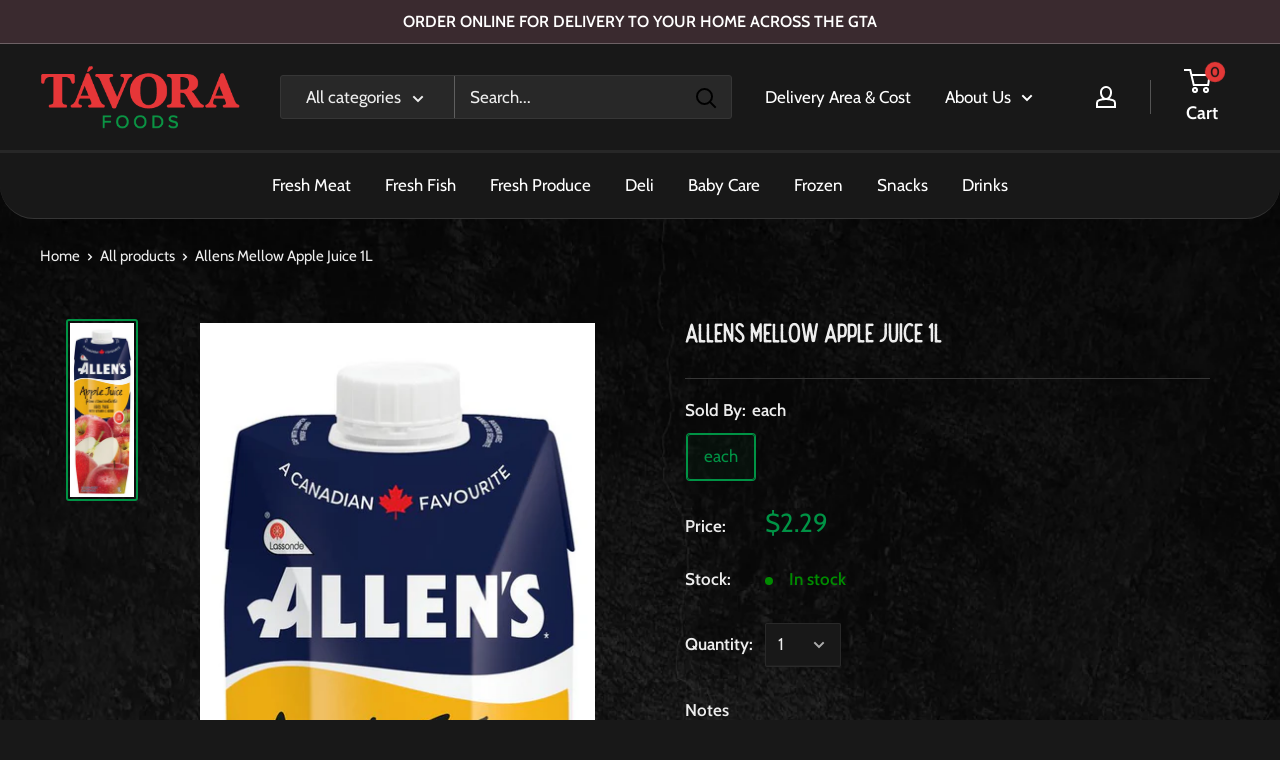

--- FILE ---
content_type: text/javascript; charset=utf-8
request_url: https://unpkg.com/styled-components@6.3.8/dist/styled-components.min.js
body_size: 11598
content:
!function(e,t){"object"==typeof exports&&"undefined"!=typeof module?module.exports=t(require("react")):"function"==typeof define&&define.amd?define(["react"],t):(e=e||self).styled=t(e.React)}(this,function(e){"use strict";var t="undefined"!=typeof process&&void 0!==process.env&&(process.env.REACT_APP_SC_ATTR||process.env.SC_ATTR)||"data-styled",r="active",n="data-styled-version",o="6.3.8",s="/*!sc*/\n",a="undefined"!=typeof window&&"undefined"!=typeof document,i=void 0===e.createContext,c=Boolean("boolean"==typeof SC_DISABLE_SPEEDY?SC_DISABLE_SPEEDY:"undefined"!=typeof process&&void 0!==process.env&&void 0!==process.env.REACT_APP_SC_DISABLE_SPEEDY&&""!==process.env.REACT_APP_SC_DISABLE_SPEEDY?"false"!==process.env.REACT_APP_SC_DISABLE_SPEEDY&&process.env.REACT_APP_SC_DISABLE_SPEEDY:"undefined"!=typeof process&&void 0!==process.env&&void 0!==process.env.SC_DISABLE_SPEEDY&&""!==process.env.SC_DISABLE_SPEEDY&&"false"!==process.env.SC_DISABLE_SPEEDY&&process.env.SC_DISABLE_SPEEDY),u={},l=function(){return l=Object.assign||function(e){for(var t,r=1,n=arguments.length;r<n;r++)for(var o in t=arguments[r])Object.prototype.hasOwnProperty.call(t,o)&&(e[o]=t[o]);return e},l.apply(this,arguments)};function f(e,t,r){if(r||2===arguments.length)for(var n,o=0,s=t.length;o<s;o++)!n&&o in t||(n||(n=Array.prototype.slice.call(t,0,o)),n[o]=t[o]);return e.concat(n||Array.prototype.slice.call(t))}"function"==typeof SuppressedError&&SuppressedError;var p=Object.freeze([]),h=Object.freeze({});function d(e,t){Object.defineProperty(e,"toString",{value:t})}function m(e){for(var t=[],r=1;r<arguments.length;r++)t[r-1]=arguments[r];return new Error("An error occurred. See https://github.com/styled-components/styled-components/blob/main/packages/styled-components/src/utils/errors.md#".concat(e," for more information.").concat(t.length>0?" Args: ".concat(t.join(", ")):""))}var v=function(){function e(e){this.groupSizes=new Uint32Array(512),this.length=512,this.tag=e}return e.prototype.indexOfGroup=function(e){for(var t=0,r=0;r<e;r++)t+=this.groupSizes[r];return t},e.prototype.insertRules=function(e,t){if(e>=this.groupSizes.length){for(var r=this.groupSizes,n=r.length,o=n;e>=o;)if((o<<=1)<0)throw m(16,"".concat(e));this.groupSizes=new Uint32Array(o),this.groupSizes.set(r),this.length=o;for(var s=n;s<o;s++)this.groupSizes[s]=0}for(var a=this.indexOfGroup(e+1),i=(s=0,t.length);s<i;s++)this.tag.insertRule(a,t[s])&&(this.groupSizes[e]++,a++)},e.prototype.clearGroup=function(e){if(e<this.length){var t=this.groupSizes[e],r=this.indexOfGroup(e),n=r+t;this.groupSizes[e]=0;for(var o=r;o<n;o++)this.tag.deleteRule(r)}},e.prototype.getGroup=function(e){var t="";if(e>=this.length||0===this.groupSizes[e])return t;for(var r=this.groupSizes[e],n=this.indexOfGroup(e),o=n+r,a=n;a<o;a++)t+="".concat(this.tag.getRule(a)).concat(s);return t},e}(),g=new Map,y=new Map,S=1,b=function(e){if(g.has(e))return g.get(e);for(;y.has(S);)S++;var t=S++;return g.set(e,t),y.set(t,e),t},w=function(e,t){S=t+1,g.set(e,t),y.set(t,e)},C="style[".concat(t,"][").concat(n,'="').concat(o,'"]'),A=new RegExp("^".concat(t,'\\.g(\\d+)\\[id="([\\w\\d-]+)"\\].*?"([^"]*)')),x=function(e,t,r){for(var n,o=r.split(","),s=0,a=o.length;s<a;s++)(n=o[s])&&e.registerName(t,n)},I=function(e,t){for(var r,n=(null!==(r=t.textContent)&&void 0!==r?r:"").split(s),o=[],a=0,i=n.length;a<i;a++){var c=n[a].trim();if(c){var u=c.match(A);if(u){var l=0|parseInt(u[1],10),f=u[2];0!==l&&(w(f,l),x(e,f,u[3]),e.getTag().insertRules(l,o)),o.length=0}else o.push(c)}}},P=function(e){for(var n=document.querySelectorAll(C),o=0,s=n.length;o<s;o++){var a=n[o];a&&a.getAttribute(t)!==r&&(I(e,a),a.parentNode&&a.parentNode.removeChild(a))}};function E(){return"undefined"!=typeof __webpack_nonce__?__webpack_nonce__:null}var _=function(e){var s=document.head,a=e||s,i=document.createElement("style"),c=function(e){var r=Array.from(e.querySelectorAll("style[".concat(t,"]")));return r[r.length-1]}(a),u=void 0!==c?c.nextSibling:null;i.setAttribute(t,r),i.setAttribute(n,o);var l=E();return l&&i.setAttribute("nonce",l),a.insertBefore(i,u),i},R=function(){function e(e){this.element=_(e),this.element.appendChild(document.createTextNode("")),this.sheet=function(e){if(e.sheet)return e.sheet;for(var t=document.styleSheets,r=0,n=t.length;r<n;r++){var o=t[r];if(o.ownerNode===e)return o}throw m(17)}(this.element),this.length=0}return e.prototype.insertRule=function(e,t){try{return this.sheet.insertRule(t,e),this.length++,!0}catch(e){return!1}},e.prototype.deleteRule=function(e){this.sheet.deleteRule(e),this.length--},e.prototype.getRule=function(e){var t=this.sheet.cssRules[e];return t&&t.cssText?t.cssText:""},e}(),k=function(){function e(e){this.element=_(e),this.nodes=this.element.childNodes,this.length=0}return e.prototype.insertRule=function(e,t){if(e<=this.length&&e>=0){var r=document.createTextNode(t);return this.element.insertBefore(r,this.nodes[e]||null),this.length++,!0}return!1},e.prototype.deleteRule=function(e){this.element.removeChild(this.nodes[e]),this.length--},e.prototype.getRule=function(e){return e<this.length?this.nodes[e].textContent:""},e}(),N=function(){function e(e){this.rules=[],this.length=0}return e.prototype.insertRule=function(e,t){return e<=this.length&&(this.rules.splice(e,0,t),this.length++,!0)},e.prototype.deleteRule=function(e){this.rules.splice(e,1),this.length--},e.prototype.getRule=function(e){return e<this.length?this.rules[e]:""},e}(),$=a,O={isServer:!a,useCSSOMInjection:!c},T=function(){function e(e,r,n){void 0===e&&(e=h),void 0===r&&(r={});var o=this;this.options=l(l({},O),e),this.gs=r,this.names=new Map(n),this.server=!!e.isServer,!this.server&&a&&$&&($=!1,P(this)),d(this,function(){return function(e){for(var r=e.getTag(),n=r.length,o="",a=function(n){var a=function(e){return y.get(e)}(n);if(void 0===a)return"continue";var i=e.names.get(a),c=r.getGroup(n);if(void 0===i||!i.size||0===c.length)return"continue";var u="".concat(t,".g").concat(n,'[id="').concat(a,'"]'),l="";void 0!==i&&i.forEach(function(e){e.length>0&&(l+="".concat(e,","))}),o+="".concat(c).concat(u,'{content:"').concat(l,'"}').concat(s)},i=0;i<n;i++)a(i);return o}(o)})}return e.registerId=function(e){return b(e)},e.prototype.rehydrate=function(){!this.server&&a&&P(this)},e.prototype.reconstructWithOptions=function(t,r){return void 0===r&&(r=!0),new e(l(l({},this.options),t),this.gs,r&&this.names||void 0)},e.prototype.allocateGSInstance=function(e){return this.gs[e]=(this.gs[e]||0)+1},e.prototype.getTag=function(){return this.tag||(this.tag=(e=function(e){var t=e.useCSSOMInjection,r=e.target;return e.isServer?new N(r):t?new R(r):new k(r)}(this.options),new v(e)));var e},e.prototype.hasNameForId=function(e,t){return this.names.has(e)&&this.names.get(e).has(t)},e.prototype.registerName=function(e,t){if(b(e),this.names.has(e))this.names.get(e).add(t);else{var r=new Set;r.add(t),this.names.set(e,r)}},e.prototype.insertRules=function(e,t,r){this.registerName(e,t),this.getTag().insertRules(b(e),r)},e.prototype.clearNames=function(e){this.names.has(e)&&this.names.get(e).clear()},e.prototype.clearRules=function(e){this.getTag().clearGroup(b(e)),this.clearNames(e)},e.prototype.clearTag=function(){this.tag=void 0},e}(),j="-ms-",D="-moz-",F="-webkit-",M="comm",z="rule",G="decl",B="@keyframes",L=Math.abs,W=String.fromCharCode,Y=Object.assign;function q(e){return e.trim()}function H(e,t){return(e=t.exec(e))?e[0]:e}function V(e,t,r){return e.replace(t,r)}function U(e,t,r){return e.indexOf(t,r)}function J(e,t){return 0|e.charCodeAt(t)}function Z(e,t,r){return e.slice(t,r)}function K(e){return e.length}function Q(e){return e.length}function X(e,t){return t.push(e),e}function ee(e,t){return e.filter(function(e){return!H(e,t)})}var te=1,re=1,ne=0,oe=0,se=0,ae="";function ie(e,t,r,n,o,s,a,i){return{value:e,root:t,parent:r,type:n,props:o,children:s,line:te,column:re,length:a,return:"",siblings:i}}function ce(e,t){return Y(ie("",null,null,"",null,null,0,e.siblings),e,{length:-e.length},t)}function ue(e){for(;e.root;)e=ce(e.root,{children:[e]});X(e,e.siblings)}function le(){return se=oe>0?J(ae,--oe):0,re--,10===se&&(re=1,te--),se}function fe(){return se=oe<ne?J(ae,oe++):0,re++,10===se&&(re=1,te++),se}function pe(){return J(ae,oe)}function he(){return oe}function de(e,t){return Z(ae,e,t)}function me(e){switch(e){case 0:case 9:case 10:case 13:case 32:return 5;case 33:case 43:case 44:case 47:case 62:case 64:case 126:case 59:case 123:case 125:return 4;case 58:return 3;case 34:case 39:case 40:case 91:return 2;case 41:case 93:return 1}return 0}function ve(e){return q(de(oe-1,Se(91===e?e+2:40===e?e+1:e)))}function ge(e){for(;(se=pe())&&se<33;)fe();return me(e)>2||me(se)>3?"":" "}function ye(e,t){for(;--t&&fe()&&!(se<48||se>102||se>57&&se<65||se>70&&se<97););return de(e,he()+(t<6&&32==pe()&&32==fe()))}function Se(e){for(;fe();)switch(se){case e:return oe;case 34:case 39:34!==e&&39!==e&&Se(se);break;case 40:41===e&&Se(e);break;case 92:fe()}return oe}function be(e,t){for(;fe()&&e+se!==57&&(e+se!==84||47!==pe()););return"/*"+de(t,oe-1)+"*"+W(47===e?e:fe())}function we(e){for(;!me(pe());)fe();return de(e,oe)}function Ce(e){return function(e){return ae="",e}(Ae("",null,null,null,[""],e=function(e){return te=re=1,ne=K(ae=e),oe=0,[]}(e),0,[0],e))}function Ae(e,t,r,n,o,s,a,i,c){for(var u=0,l=0,f=a,p=0,h=0,d=0,m=1,v=1,g=1,y=0,S="",b=o,w=s,C=n,A=S;v;)switch(d=y,y=fe()){case 40:if(108!=d&&58==J(A,f-1)){-1!=U(A+=V(ve(y),"&","&\f"),"&\f",L(u?i[u-1]:0))&&(g=-1);break}case 34:case 39:case 91:A+=ve(y);break;case 9:case 10:case 13:case 32:A+=ge(d);break;case 92:A+=ye(he()-1,7);continue;case 47:switch(pe()){case 42:case 47:X(Ie(be(fe(),he()),t,r,c),c),5!=me(d||1)&&5!=me(pe()||1)||!K(A)||" "===Z(A,-1,void 0)||(A+=" ");break;default:A+="/"}break;case 123*m:i[u++]=K(A)*g;case 125*m:case 59:case 0:switch(y){case 0:case 125:v=0;case 59+l:-1==g&&(A=V(A,/\f/g,"")),h>0&&(K(A)-f||0===m&&47===d)&&X(h>32?Pe(A+";",n,r,f-1,c):Pe(V(A," ","")+";",n,r,f-2,c),c);break;case 59:A+=";";default:if(X(C=xe(A,t,r,u,l,o,i,S,b=[],w=[],f,s),s),123===y)if(0===l)Ae(A,t,C,C,b,s,f,i,w);else{switch(p){case 99:if(110===J(A,3))break;case 108:if(97===J(A,2))break;default:l=0;case 100:case 109:case 115:}l?Ae(e,C,C,n&&X(xe(e,C,C,0,0,o,i,S,o,b=[],f,w),w),o,w,f,i,n?b:w):Ae(A,C,C,C,[""],w,0,i,w)}}u=l=h=0,m=g=1,S=A="",f=a;break;case 58:f=1+K(A),h=d;default:if(m<1)if(123==y)--m;else if(125==y&&0==m++&&125==le())continue;switch(A+=W(y),y*m){case 38:g=l>0?1:(A+="\f",-1);break;case 44:i[u++]=(K(A)-1)*g,g=1;break;case 64:45===pe()&&(A+=ve(fe())),p=pe(),l=f=K(S=A+=we(he())),y++;break;case 45:45===d&&2==K(A)&&(m=0)}}return s}function xe(e,t,r,n,o,s,a,i,c,u,l,f){for(var p=o-1,h=0===o?s:[""],d=Q(h),m=0,v=0,g=0;m<n;++m)for(var y=0,S=Z(e,p+1,p=L(v=a[m])),b=e;y<d;++y)(b=q(v>0?h[y]+" "+S:V(S,/&\f/g,h[y])))&&(c[g++]=b);return ie(e,t,r,0===o?z:i,c,u,l,f)}function Ie(e,t,r,n){return ie(e,t,r,M,W(se),Z(e,2,-2),0,n)}function Pe(e,t,r,n,o){return ie(e,t,r,G,Z(e,0,n),Z(e,n+1,-1),n,o)}function Ee(e,t,r){switch(function(e,t){return 45^J(e,0)?(((t<<2^J(e,0))<<2^J(e,1))<<2^J(e,2))<<2^J(e,3):0}(e,t)){case 5103:return F+"print-"+e+e;case 5737:case 4201:case 3177:case 3433:case 1641:case 4457:case 2921:case 5572:case 6356:case 5844:case 3191:case 6645:case 3005:case 4215:case 6389:case 5109:case 5365:case 5621:case 3829:case 6391:case 5879:case 5623:case 6135:case 4599:return F+e+e;case 4855:return F+e.replace("add","source-over").replace("substract","source-out").replace("intersect","source-in").replace("exclude","xor")+e;case 4789:return D+e+e;case 5349:case 4246:case 4810:case 6968:case 2756:return F+e+D+e+j+e+e;case 5936:switch(J(e,t+11)){case 114:return F+e+j+V(e,/[svh]\w+-[tblr]{2}/,"tb")+e;case 108:return F+e+j+V(e,/[svh]\w+-[tblr]{2}/,"tb-rl")+e;case 45:return F+e+j+V(e,/[svh]\w+-[tblr]{2}/,"lr")+e}case 6828:case 4268:case 2903:return F+e+j+e+e;case 6165:return F+e+j+"flex-"+e+e;case 5187:return F+e+V(e,/(\w+).+(:[^]+)/,F+"box-$1$2"+j+"flex-$1$2")+e;case 5443:return F+e+j+"flex-item-"+V(e,/flex-|-self/g,"")+(H(e,/flex-|baseline/)?"":j+"grid-row-"+V(e,/flex-|-self/g,""))+e;case 4675:return F+e+j+"flex-line-pack"+V(e,/align-content|flex-|-self/g,"")+e;case 5548:return F+e+j+V(e,"shrink","negative")+e;case 5292:return F+e+j+V(e,"basis","preferred-size")+e;case 6060:return F+"box-"+V(e,"-grow","")+F+e+j+V(e,"grow","positive")+e;case 4554:return F+V(e,/([^-])(transform)/g,"$1"+F+"$2")+e;case 6187:return V(V(V(e,/(zoom-|grab)/,F+"$1"),/(image-set)/,F+"$1"),e,"")+e;case 5495:case 3959:return V(e,/(image-set\([^]*)/,F+"$1$`$1");case 4968:return V(V(e,/(.+:)(flex-)?(.*)/,F+"box-pack:$3"+j+"flex-pack:$3"),/space-between/,"justify")+F+e+e;case 4200:if(!H(e,/flex-|baseline/))return j+"grid-column-align"+Z(e,t)+e;break;case 2592:case 3360:return j+V(e,"template-","")+e;case 4384:case 3616:return r&&r.some(function(e,r){return t=r,H(e.props,/grid-\w+-end/)})?~U(e+(r=r[t].value),"span",0)?e:j+V(e,"-start","")+e+j+"grid-row-span:"+(~U(r,"span",0)?H(r,/\d+/):+H(r,/\d+/)-+H(e,/\d+/))+";":j+V(e,"-start","")+e;case 4896:case 4128:return r&&r.some(function(e){return H(e.props,/grid-\w+-start/)})?e:j+V(V(e,"-end","-span"),"span ","")+e;case 4095:case 3583:case 4068:case 2532:return V(e,/(.+)-inline(.+)/,F+"$1$2")+e;case 8116:case 7059:case 5753:case 5535:case 5445:case 5701:case 4933:case 4677:case 5533:case 5789:case 5021:case 4765:if(K(e)-1-t>6)switch(J(e,t+1)){case 109:if(45!==J(e,t+4))break;case 102:return V(e,/(.+:)(.+)-([^]+)/,"$1"+F+"$2-$3$1"+D+(108==J(e,t+3)?"$3":"$2-$3"))+e;case 115:return~U(e,"stretch",0)?Ee(V(e,"stretch","fill-available"),t,r)+e:e}break;case 5152:case 5920:return V(e,/(.+?):(\d+)(\s*\/\s*(span)?\s*(\d+))?(.*)/,function(t,r,n,o,s,a,i){return j+r+":"+n+i+(o?j+r+"-span:"+(s?a:+a-+n)+i:"")+e});case 4949:if(121===J(e,t+6))return V(e,":",":"+F)+e;break;case 6444:switch(J(e,45===J(e,14)?18:11)){case 120:return V(e,/(.+:)([^;\s!]+)(;|(\s+)?!.+)?/,"$1"+F+(45===J(e,14)?"inline-":"")+"box$3$1"+F+"$2$3$1"+j+"$2box$3")+e;case 100:return V(e,":",":"+j)+e}break;case 5719:case 2647:case 2135:case 3927:case 2391:return V(e,"scroll-","scroll-snap-")+e}return e}function _e(e,t){for(var r="",n=0;n<e.length;n++)r+=t(e[n],n,e,t)||"";return r}function Re(e,t,r,n){switch(e.type){case"@layer":if(e.children.length)break;case"@import":case"@namespace":case G:return e.return=e.return||e.value;case M:return"";case B:return e.return=e.value+"{"+_e(e.children,n)+"}";case z:if(!K(e.value=e.props.join(",")))return""}return K(r=_e(e.children,n))?e.return=e.value+"{"+r+"}":""}function ke(e,t,r,n){if(e.length>-1&&!e.return)switch(e.type){case G:return void(e.return=Ee(e.value,e.length,r));case B:return _e([ce(e,{value:V(e.value,"@","@"+F)})],n);case z:if(e.length)return function(e,t){return e.map(t).join("")}(r=e.props,function(t){switch(H(t,n=/(::plac\w+|:read-\w+)/)){case":read-only":case":read-write":ue(ce(e,{props:[V(t,/:(read-\w+)/,":-moz-$1")]})),ue(ce(e,{props:[t]})),Y(e,{props:ee(r,n)});break;case"::placeholder":ue(ce(e,{props:[V(t,/:(plac\w+)/,":"+F+"input-$1")]})),ue(ce(e,{props:[V(t,/:(plac\w+)/,":-moz-$1")]})),ue(ce(e,{props:[V(t,/:(plac\w+)/,j+"input-$1")]})),ue(ce(e,{props:[t]})),Y(e,{props:ee(r,n)})}return""})}}var Ne=function(e,t){for(var r=t.length;r;)e=33*e^t.charCodeAt(--r);return e},$e=function(e){return Ne(5381,e)},Oe=/&/g,Te=47;function je(e){if(-1===e.indexOf("}"))return!1;for(var t=e.length,r=0,n=0,o=!1,s=0;s<t;s++){var a=e.charCodeAt(s);if(0!==n||o||a!==Te||42!==e.charCodeAt(s+1))if(o)42===a&&e.charCodeAt(s+1)===Te&&(o=!1,s++);else if(34!==a&&39!==a||0!==s&&92===e.charCodeAt(s-1)){if(0===n)if(123===a)r++;else if(125===a&&--r<0)return!0}else 0===n?n=a:n===a&&(n=0);else o=!0,s++}return 0!==r||0!==n}function De(e,t){return e.map(function(e){return"rule"===e.type&&(e.value="".concat(t," ").concat(e.value),e.value=e.value.replaceAll(",",",".concat(t," ")),e.props=e.props.map(function(e){return"".concat(t," ").concat(e)})),Array.isArray(e.children)&&"@keyframes"!==e.type&&(e.children=De(e.children,t)),e})}function Fe(e){var t,r,n,o=void 0===e?h:e,s=o.options,a=void 0===s?h:s,i=o.plugins,c=void 0===i?p:i,u=function(e,n,o){return o.startsWith(r)&&o.endsWith(r)&&o.replaceAll(r,"").length>0?".".concat(t):e},l=c.slice();l.push(function(e){e.type===z&&e.value.includes("&")&&(e.props[0]=e.props[0].replace(Oe,r).replace(n,u))}),a.prefix&&l.push(ke),l.push(Re);var f=function(e,o,s,i){void 0===o&&(o=""),void 0===s&&(s=""),void 0===i&&(i="&"),t=i,r=o,n=new RegExp("\\".concat(r,"\\b"),"g");var c=function(e){if(!je(e))return e;for(var t=e.length,r="",n=0,o=0,s=0,a=!1,i=0;i<t;i++){var c=e.charCodeAt(i);if(0!==s||a||c!==Te||42!==e.charCodeAt(i+1))if(a)42===c&&e.charCodeAt(i+1)===Te&&(a=!1,i++);else if(34!==c&&39!==c||0!==i&&92===e.charCodeAt(i-1)){if(0===s)if(123===c)o++;else if(125===c){if(--o<0){for(var u=i+1;u<t;){var l=e.charCodeAt(u);if(59===l||10===l)break;u++}u<t&&59===e.charCodeAt(u)&&u++,o=0,i=u-1,n=u;continue}0===o&&(r+=e.substring(n,i+1),n=i+1)}else 59===c&&0===o&&(r+=e.substring(n,i+1),n=i+1)}else 0===s?s=c:s===c&&(s=0);else a=!0,i++}if(n<t){var f=e.substring(n);je(f)||(r+=f)}return r}(function(e){if(-1===e.indexOf("//"))return e;for(var t=e.length,r=[],n=0,o=0,s=0,a=0;o<t;){var i=e.charCodeAt(o);if(34!==i&&39!==i||0!==o&&92===e.charCodeAt(o-1))if(0===s)if(40===i&&o>=3&&108==(32|e.charCodeAt(o-1))&&114==(32|e.charCodeAt(o-2))&&117==(32|e.charCodeAt(o-3)))a=1,o++;else if(a>0)41===i?a--:40===i&&a++,o++;else if(i===Te&&o+1<t&&e.charCodeAt(o+1)===Te){for(o>n&&r.push(e.substring(n,o));o<t&&10!==e.charCodeAt(o);)o++;n=o}else o++;else o++;else 0===s?s=i:s===i&&(s=0),o++}return 0===n?e:(n<t&&r.push(e.substring(n)),r.join(""))}(e)),u=Ce(s||o?"".concat(s," ").concat(o," { ").concat(c," }"):c);a.namespace&&(u=De(u,a.namespace));var f=[];return _e(u,function(e){var t=Q(e);return function(r,n,o,s){for(var a="",i=0;i<t;i++)a+=e[i](r,n,o,s)||"";return a}}(l.concat(function(e){e.root||(e=e.return)&&f.push(e)}))),f};return f.hash=c.length?c.reduce(function(e,t){return t.name||m(15),Ne(e,t.name)},5381).toString():"",f}var Me=new T,ze=Fe(),Ge={shouldForwardProp:void 0,styleSheet:Me,stylis:ze},Be=i?{Provider:function(e){return e.children},Consumer:function(e){return(0,e.children)(Ge)}}:e.createContext(Ge),Le=Be.Consumer,We=i?{Provider:function(e){return e.children},Consumer:function(e){return(0,e.children)(void 0)}}:e.createContext(void 0);function Ye(){return i?Ge:e.useContext(Be)}function qe(t){if(i||!e.useMemo)return t.children;var r=Ye().styleSheet,n=e.useMemo(function(){var e=r;return t.sheet?e=t.sheet:t.target&&(e=e.reconstructWithOptions({target:t.target},!1)),t.disableCSSOMInjection&&(e=e.reconstructWithOptions({useCSSOMInjection:!1})),e},[t.disableCSSOMInjection,t.sheet,t.target,r]),o=e.useMemo(function(){return Fe({options:{namespace:t.namespace,prefix:t.enableVendorPrefixes},plugins:t.stylisPlugins})},[t.enableVendorPrefixes,t.namespace,t.stylisPlugins]),s=e.useMemo(function(){return{shouldForwardProp:t.shouldForwardProp,styleSheet:n,stylis:o}},[t.shouldForwardProp,n,o]);return e.createElement(Be.Provider,{value:s},e.createElement(We.Provider,{value:o},t.children))}var He=function(){function e(e,t){var r=this;this.inject=function(e,t){void 0===t&&(t=ze);var n=r.name+t.hash;e.hasNameForId(r.id,n)||e.insertRules(r.id,n,t(r.rules,n,"@keyframes"))},this.name=e,this.id="sc-keyframes-".concat(e),this.rules=t,d(this,function(){throw m(12,String(r.name))})}return e.prototype.getName=function(e){return void 0===e&&(e=ze),this.name+e.hash},e}(),Ve={animationIterationCount:1,aspectRatio:1,borderImageOutset:1,borderImageSlice:1,borderImageWidth:1,boxFlex:1,boxFlexGroup:1,boxOrdinalGroup:1,columnCount:1,columns:1,flex:1,flexGrow:1,flexPositive:1,flexShrink:1,flexNegative:1,flexOrder:1,gridRow:1,gridRowEnd:1,gridRowSpan:1,gridRowStart:1,gridColumn:1,gridColumnEnd:1,gridColumnSpan:1,gridColumnStart:1,msGridRow:1,msGridRowSpan:1,msGridColumn:1,msGridColumnSpan:1,fontWeight:1,lineHeight:1,opacity:1,order:1,orphans:1,scale:1,tabSize:1,widows:1,zIndex:1,zoom:1,WebkitLineClamp:1,fillOpacity:1,floodOpacity:1,stopOpacity:1,strokeDasharray:1,strokeDashoffset:1,strokeMiterlimit:1,strokeOpacity:1,strokeWidth:1};function Ue(e,t){return null==t||"boolean"==typeof t||""===t?"":"number"!=typeof t||0===t||e in Ve||e.startsWith("--")?String(t).trim():"".concat(t,"px")}function Je(e){return e.displayName||e.name||"Component"}var Ze=function(e){return e>="A"&&e<="Z"};function Ke(e){for(var t="",r=0;r<e.length;r++){var n=e[r];if(1===r&&"-"===n&&"-"===e[0])return e;Ze(n)?t+="-"+n.toLowerCase():t+=n}return t.startsWith("ms-")?"-"+t:t}function Qe(e){return"function"==typeof e}function Xe(e){return null!==e&&"object"==typeof e&&e.constructor.name===Object.name&&!("props"in e&&e.$$typeof)}function et(e){return"object"==typeof e&&"styledComponentId"in e}var tt=function(e){return null==e||!1===e||""===e},rt=function(e){var t=[];for(var r in e){var n=e[r];e.hasOwnProperty(r)&&!tt(n)&&(Array.isArray(n)&&n.isCss||Qe(n)?t.push("".concat(Ke(r),":"),n,";"):Xe(n)?t.push.apply(t,f(f(["".concat(r," {")],rt(n),!1),["}"],!1)):t.push("".concat(Ke(r),": ").concat(Ue(r,n),";")))}return t};function nt(e,t,r,n){return tt(e)?[]:et(e)?[".".concat(e.styledComponentId)]:Qe(e)?!Qe(o=e)||o.prototype&&o.prototype.isReactComponent||!t?[e]:nt(e(t),t,r,n):e instanceof He?r?(e.inject(r,n),[e.getName(n)]):[e]:Xe(e)?rt(e):Array.isArray(e)?Array.prototype.concat.apply(p,e.map(function(e){return nt(e,t,r,n)})):[e.toString()];var o}function ot(e){for(var t=0;t<e.length;t+=1){var r=e[t];if(Qe(r)&&!et(r))return!1}return!0}function st(e,t){return e&&t?"".concat(e," ").concat(t):e||t||""}function at(e,t){if(0===e.length)return"";for(var r=e[0],n=1;n<e.length;n++)r+=t?t+e[n]:e[n];return r}var it=function(){function e(e,t){this.rules=e,this.componentId=t,this.isStatic=ot(e),T.registerId(this.componentId+1)}return e.prototype.createStyles=function(e,t,r,n){var o=n(at(nt(this.rules,t,r,n)),""),s=this.componentId+e;r.insertRules(s,s,o)},e.prototype.removeStyles=function(e,t){t.clearRules(this.componentId+e)},e.prototype.renderStyles=function(e,t,r,n){e>2&&T.registerId(this.componentId+e);var o=this.componentId+e;this.isStatic?r.hasNameForId(o,o)||this.createStyles(e,t,r,n):(this.removeStyles(e,r),this.createStyles(e,t,r,n))},e}(),ct=i?{Provider:function(e){return e.children},Consumer:function(e){return(0,e.children)(void 0)}}:e.createContext(void 0),ut=ct.Consumer;function lt(e,t,r){return void 0===r&&(r=h),e.theme!==r.theme&&e.theme||t||r.theme}var ft=/(a)(d)/gi,pt=function(e){return String.fromCharCode(e+(e>25?39:97))};function ht(e){var t,r="";for(t=Math.abs(e);t>52;t=t/52|0)r=pt(t%52)+r;return(pt(t%52)+r).replace(ft,"$1-$2")}function dt(e){return ht($e(e)>>>0)}function mt(e,t){for(var r=[e[0]],n=0,o=t.length;n<o;n+=1)r.push(t[n],e[n+1]);return r}var vt,gt=function(e){return Object.assign(e,{isCss:!0})};function yt(e){for(var t=[],r=1;r<arguments.length;r++)t[r-1]=arguments[r];if(Qe(e)||Xe(e))return gt(nt(mt(p,f([e],t,!0))));var n=e;return 0===t.length&&1===n.length&&"string"==typeof n[0]?nt(n):gt(nt(mt(n,t)))}var St="function"==typeof Symbol&&Symbol.for,bt=St?Symbol.for("react.memo"):60115,wt=St?Symbol.for("react.forward_ref"):60112,Ct={childContextTypes:!0,contextType:!0,contextTypes:!0,defaultProps:!0,displayName:!0,getDefaultProps:!0,getDerivedStateFromError:!0,getDerivedStateFromProps:!0,mixins:!0,propTypes:!0,type:!0},At={name:!0,length:!0,prototype:!0,caller:!0,callee:!0,arguments:!0,arity:!0},xt={$$typeof:!0,compare:!0,defaultProps:!0,displayName:!0,propTypes:!0,type:!0},It=((vt={})[wt]={$$typeof:!0,render:!0,defaultProps:!0,displayName:!0,propTypes:!0},vt[bt]=xt,vt);function Pt(e){return("type"in(t=e)&&t.type.$$typeof)===bt?xt:"$$typeof"in e?It[e.$$typeof]:Ct;var t}var Et=Object.defineProperty,_t=Object.getOwnPropertyNames,Rt=Object.getOwnPropertySymbols,kt=Object.getOwnPropertyDescriptor,Nt=Object.getPrototypeOf,$t=Object.prototype;function Ot(e,t,r){if("string"!=typeof t){if($t){var n=Nt(t);n&&n!==$t&&Ot(e,n,r)}var o=_t(t);Rt&&(o=o.concat(Rt(t)));for(var s=Pt(e),a=Pt(t),i=0;i<o.length;++i){var c=o[i];if(!(c in At||r&&r[c]||a&&c in a||s&&c in s)){var u=kt(t,c);try{Et(e,c,u)}catch(e){}}}}return e}var Tt=function(){function r(){var r=this;this._emitSheetCSS=function(){var e=r.instance.toString();if(!e)return"";var s=E(),a=at([s&&'nonce="'.concat(s,'"'),"".concat(t,'="true"'),"".concat(n,'="').concat(o,'"')].filter(Boolean)," ");return"<style ".concat(a,">").concat(e,"</style>")},this.getStyleTags=function(){if(r.sealed)throw m(2);return r._emitSheetCSS()},this.getStyleElement=function(){var s;if(r.sealed)throw m(2);var a=r.instance.toString();if(!a)return[];var i=((s={})[t]="",s[n]=o,s.dangerouslySetInnerHTML={__html:a},s),c=E();return c&&(i.nonce=c),[e.createElement("style",l({},i,{key:"sc-0-0"}))]},this.seal=function(){r.sealed=!0},this.instance=new T({isServer:!0}),this.sealed=!1}return r.prototype.collectStyles=function(t){if(this.sealed)throw m(2);return e.createElement(qe,{sheet:this.instance},t)},r.prototype.interleaveWithNodeStream=function(e){throw m(3)},r}(),jt=/*#__PURE__*/Object.freeze({__proto__:null,ServerStyleSheet:Tt,StyleSheetConsumer:Le,StyleSheetContext:Be,StyleSheetManager:qe,ThemeConsumer:ut,ThemeContext:ct,ThemeProvider:function(t){if(i)return t.children;var r=e.useContext(ct),n=e.useMemo(function(){return function(e,t){if(!e)throw m(14);if(Qe(e))return e(t);if(Array.isArray(e)||"object"!=typeof e)throw m(8);return t?l(l({},t),e):e}(t.theme,r)},[t.theme,r]);return t.children?e.createElement(ct.Provider,{value:n},t.children):null},__PRIVATE__:{StyleSheet:T,mainSheet:Me},createGlobalStyle:function(t){for(var r=[],n=1;n<arguments.length;n++)r[n-1]=arguments[n];var o=yt.apply(void 0,f([t],r,!1)),s="sc-global-".concat(dt(JSON.stringify(o))),a=new it(o,s),c=new WeakMap,p=function(t){var r=Ye(),n=i?void 0:e.useContext(ct),o=c.get(r.styleSheet);if(void 0===o&&(o=r.styleSheet.allocateGSInstance(s),c.set(r.styleSheet,o)),("undefined"==typeof window||!r.styleSheet.server)&&function(e,t,r,n,o){if(a.isStatic)a.renderStyles(e,u,r,o);else{var s=l(l({},t),{theme:lt(t,n,p.defaultProps)});a.renderStyles(e,s,r,o)}}(o,t,r.styleSheet,n,r.stylis),!i){var f=e.useRef(!0);e.useLayoutEffect(function(){return f.current=!1,function(){f.current=!0,queueMicrotask(function(){f.current&&(a.removeStyles(o,r.styleSheet),"undefined"!=typeof document&&document.querySelectorAll('style[data-styled-global="'.concat(s,'"]')).forEach(function(e){return e.remove()}))})}},[o,r.styleSheet])}if(i){var h=s+o,d="undefined"==typeof window?r.styleSheet.getTag().getGroup(b(h)):"";if(d){var m="".concat(s,"-").concat(o);return e.createElement("style",{key:m,"data-styled-global":s,precedence:"styled-components",href:m,children:d})}}return null};return e.memo(p)},css:yt,isStyledComponent:et,keyframes:function(e){for(var t=[],r=1;r<arguments.length;r++)t[r-1]=arguments[r];var n=at(yt.apply(void 0,f([e],t,!1))),o=dt(n);return new He(o,n)},useTheme:function(){var t=i?void 0:e.useContext(ct);if(!t)throw m(18);return t},version:o,withTheme:function(t){var r=e.forwardRef(function(r,n){var o=lt(r,i?void 0:e.useContext(ct),t.defaultProps);return e.createElement(t,l(l({},r),{theme:o,ref:n}))});return r.displayName="WithTheme(".concat(Je(t),")"),Ot(r,t)}}),Dt=new Set(["a","abbr","address","area","article","aside","audio","b","bdi","bdo","blockquote","body","button","br","canvas","caption","cite","code","col","colgroup","data","datalist","dd","del","details","dfn","dialog","div","dl","dt","em","embed","fieldset","figcaption","figure","footer","form","h1","h2","h3","h4","h5","h6","header","hgroup","hr","html","i","iframe","img","input","ins","kbd","label","legend","li","main","map","mark","menu","meter","nav","object","ol","optgroup","option","output","p","picture","pre","progress","q","rp","rt","ruby","s","samp","search","section","select","slot","small","span","strong","sub","summary","sup","table","tbody","td","template","textarea","tfoot","th","thead","time","tr","u","ul","var","video","wbr","circle","clipPath","defs","ellipse","feBlend","feColorMatrix","feComponentTransfer","feComposite","feConvolveMatrix","feDiffuseLighting","feDisplacementMap","feDistantLight","feDropShadow","feFlood","feFuncA","feFuncB","feFuncG","feFuncR","feGaussianBlur","feImage","feMerge","feMergeNode","feMorphology","feOffset","fePointLight","feSpecularLighting","feSpotLight","feTile","feTurbulence","filter","foreignObject","g","image","line","linearGradient","marker","mask","path","pattern","polygon","polyline","radialGradient","rect","stop","svg","switch","symbol","text","textPath","tspan","use"]),Ft=/[!"#$%&'()*+,./:;<=>?@[\\\]^`{|}~-]+/g,Mt=/(^-|-$)/g;function zt(e){return e.replace(Ft,"-").replace(Mt,"")}function Gt(e){return"string"==typeof e&&!0}function Bt(e,t,r){if(void 0===r&&(r=!1),!r&&!Xe(e)&&!Array.isArray(e))return t;if(Array.isArray(t))for(var n=0;n<t.length;n++)e[n]=Bt(e[n],t[n]);else if(Xe(t))for(var n in t)e[n]=Bt(e[n],t[n]);return e}var Lt=$e(o),Wt=function(){function e(e,t,r){this.rules=e,this.staticRulesId="",this.isStatic=(void 0===r||r.isStatic)&&ot(e),this.componentId=t,this.baseHash=Ne(Lt,t),this.baseStyle=r,T.registerId(t)}return e.prototype.generateAndInjectStyles=function(e,t,r){var n=this.baseStyle?this.baseStyle.generateAndInjectStyles(e,t,r).className:"";if(this.isStatic&&!r.hash)if(this.staticRulesId&&t.hasNameForId(this.componentId,this.staticRulesId))n=st(n,this.staticRulesId);else{var o=at(nt(this.rules,e,t,r)),s=ht(Ne(this.baseHash,o)>>>0);if(!t.hasNameForId(this.componentId,s)){var a=r(o,".".concat(s),void 0,this.componentId);t.insertRules(this.componentId,s,a)}n=st(n,s),this.staticRulesId=s}else{for(var i=Ne(this.baseHash,r.hash),c="",u=0;u<this.rules.length;u++){var l=this.rules[u];if("string"==typeof l)c+=l;else if(l){var f=at(nt(l,e,t,r));i=Ne(i,f+u),c+=f}}if(c){var p=ht(i>>>0);if(!t.hasNameForId(this.componentId,p)){var h=r(c,".".concat(p),void 0,this.componentId);t.insertRules(this.componentId,p,h)}n=st(n,p)}}return{className:n,css:"undefined"==typeof window?t.getTag().getGroup(b(this.componentId)):""}},e}(),Yt={};function qt(t,r,n){var s=et(t),a=t,c=!Gt(t),u=r.attrs,f=void 0===u?p:u,m=r.componentId,v=void 0===m?function(e,t){var r="string"!=typeof e?"sc":zt(e);Yt[r]=(Yt[r]||0)+1;var n="".concat(r,"-").concat(dt(o+r+Yt[r]));return t?"".concat(t,"-").concat(n):n}(r.displayName,r.parentComponentId):m,g=r.displayName,y=void 0===g?function(e){return Gt(e)?"styled.".concat(e):"Styled(".concat(Je(e),")")}(t):g,S=r.displayName&&r.componentId?"".concat(zt(r.displayName),"-").concat(r.componentId):r.componentId||v,b=s&&a.attrs?a.attrs.concat(f).filter(Boolean):f,w=r.shouldForwardProp;if(s&&a.shouldForwardProp){var C=a.shouldForwardProp;if(r.shouldForwardProp){var A=r.shouldForwardProp;w=function(e,t){return C(e,t)&&A(e,t)}}else w=C}var x=new Wt(n,S,s?a.componentStyle:void 0);function I(t,r){return function(t,r,n){var o=t.attrs,s=t.componentStyle,a=t.defaultProps,c=t.foldedComponentIds,u=t.styledComponentId,f=t.target,p=i?void 0:e.useContext(ct),d=Ye(),m=t.shouldForwardProp||d.shouldForwardProp,v=lt(r,p,a)||h,g=function(e,t,r){for(var n,o=l(l({},t),{className:void 0,theme:r}),s=0;s<e.length;s+=1){var a=Qe(n=e[s])?n(o):n;for(var i in a)"className"===i?o.className=st(o.className,a[i]):"style"===i?o.style=l(l({},o.style),a[i]):o[i]=a[i]}return"className"in t&&"string"==typeof t.className&&(o.className=st(o.className,t.className)),o}(o,r,v),y=g.as||f,S={};for(var b in g)void 0===g[b]||"$"===b[0]||"as"===b||"theme"===b&&g.theme===v||("forwardedAs"===b?S.as=g.forwardedAs:m&&!m(b,y)||(S[b]=g[b]));var w=function(e,t){var r=Ye();return e.generateAndInjectStyles(t,r.styleSheet,r.stylis)}(s,g),C=w.className,A=w.css,x=st(c,u);C&&(x+=" "+C),g.className&&(x+=" "+g.className),S[Gt(y)&&!Dt.has(y)?"class":"className"]=x,n&&(S.ref=n);var I=e.createElement(y,S);return i&&A?e.createElement(e.Fragment,null,e.createElement("style",{precedence:"styled-components",href:"sc-".concat(u,"-").concat(C),children:A}),I):I}(P,t,r)}I.displayName=y;var P=e.forwardRef(I);return P.attrs=b,P.componentStyle=x,P.displayName=y,P.shouldForwardProp=w,P.foldedComponentIds=s?st(a.foldedComponentIds,a.styledComponentId):"",P.styledComponentId=S,P.target=s?a.target:t,Object.defineProperty(P,"defaultProps",{get:function(){return this._foldedDefaultProps},set:function(e){this._foldedDefaultProps=s?function(e){for(var t=[],r=1;r<arguments.length;r++)t[r-1]=arguments[r];for(var n=0,o=t;n<o.length;n++)Bt(e,o[n],!0);return e}({},a.defaultProps,e):e}}),d(P,function(){return".".concat(P.styledComponentId)}),c&&Ot(P,t,{attrs:!0,componentStyle:!0,displayName:!0,foldedComponentIds:!0,shouldForwardProp:!0,styledComponentId:!0,target:!0}),P}function Ht(e,t,r){if(void 0===r&&(r=h),!t)throw m(1,t);var n=function(n){for(var o=[],s=1;s<arguments.length;s++)o[s-1]=arguments[s];return e(t,r,yt.apply(void 0,f([n],o,!1)))};return n.attrs=function(n){return Ht(e,t,l(l({},r),{attrs:Array.prototype.concat(r.attrs,n).filter(Boolean)}))},n.withConfig=function(n){return Ht(e,t,l(l({},r),n))},n}new Set;var Vt=function(e){return Ht(qt,e)},Ut=Vt;for(var Jt in Dt.forEach(function(e){Ut[e]=Vt(e)}),jt)Ut[Jt]=jt[Jt];return Ut});
//# sourceMappingURL=styled-components.min.js.map
